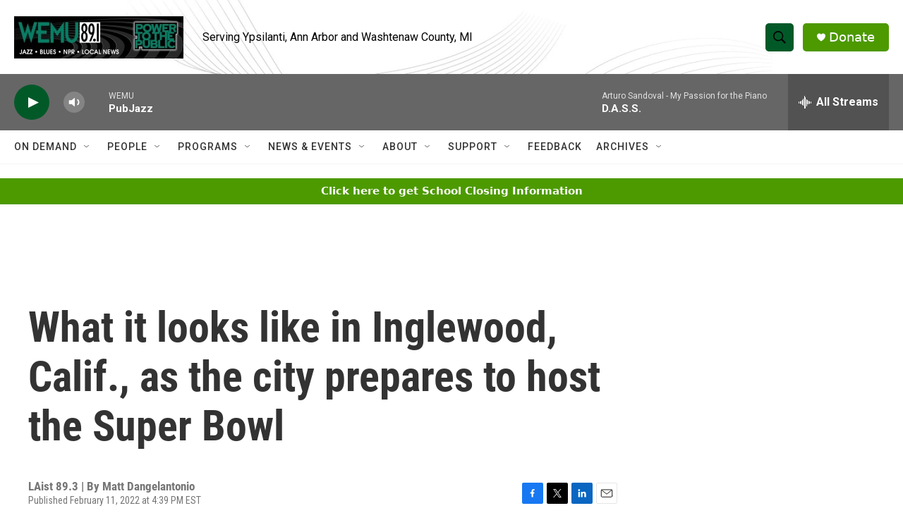

--- FILE ---
content_type: text/html; charset=utf-8
request_url: https://www.google.com/recaptcha/api2/aframe
body_size: 268
content:
<!DOCTYPE HTML><html><head><meta http-equiv="content-type" content="text/html; charset=UTF-8"></head><body><script nonce="BnS2VqLTzJBJJmxxVn6sTQ">/** Anti-fraud and anti-abuse applications only. See google.com/recaptcha */ try{var clients={'sodar':'https://pagead2.googlesyndication.com/pagead/sodar?'};window.addEventListener("message",function(a){try{if(a.source===window.parent){var b=JSON.parse(a.data);var c=clients[b['id']];if(c){var d=document.createElement('img');d.src=c+b['params']+'&rc='+(localStorage.getItem("rc::a")?sessionStorage.getItem("rc::b"):"");window.document.body.appendChild(d);sessionStorage.setItem("rc::e",parseInt(sessionStorage.getItem("rc::e")||0)+1);localStorage.setItem("rc::h",'1768884865711');}}}catch(b){}});window.parent.postMessage("_grecaptcha_ready", "*");}catch(b){}</script></body></html>